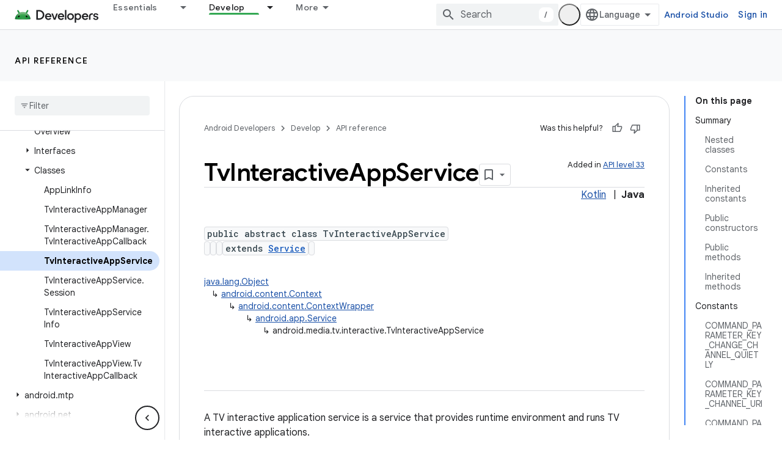

--- FILE ---
content_type: text/html; charset=UTF-8
request_url: https://feedback-pa.clients6.google.com/static/proxy.html?usegapi=1&jsh=m%3B%2F_%2Fscs%2Fabc-static%2F_%2Fjs%2Fk%3Dgapi.lb.en.W5qDlPExdtA.O%2Fd%3D1%2Frs%3DAHpOoo8JInlRP_yLzwScb00AozrrUS6gJg%2Fm%3D__features__
body_size: 79
content:
<!DOCTYPE html>
<html>
<head>
<title></title>
<meta http-equiv="X-UA-Compatible" content="IE=edge" />
<script type="text/javascript" nonce="-_c32_N6zZO0auW4Y5jyLQ">
  window['startup'] = function() {
    googleapis.server.init();
  };
</script>
<script type="text/javascript"
  src="https://apis.google.com/js/googleapis.proxy.js?onload=startup" async
  defer nonce="-_c32_N6zZO0auW4Y5jyLQ"></script>
</head>
<body>
</body>
</html>


--- FILE ---
content_type: text/javascript
request_url: https://www.gstatic.com/devrel-devsite/prod/v210625d4186b230b6e4f2892d2ebde056c890c9488f9b443a741ca79ae70171d/android/js/devsite_devsite_recommendations_dropdown_module.js
body_size: -867
content:
(function(_ds){var window=this;var Cya=function(a){a=a.recommendations;const b=_ds.V(_ds.pM(),'<button type="button" class="devsite-recommendations-dropdown-toggle" id="devsite-recommendations-dropdown-toggle" aria-haspopup="true" aria-controls="recommendations-dropdown-popup"><span>');_ds.X(b,"Recommended");_ds.V(b,'</span><span class="devsite-icon devsite-recommendations-dropdown-icon"></span></button><ul class="devsite-recommendations-dropdown-list devsite-select-list" role="listbox">');const c=a.length;for(let d=0;d<c;d++)_ds.X(b,
Bya(a[d]));_ds.V(b,"</ul>");return b},Bya=function(a){let b='<li role="option" class="devsite-select-item"><h3 class="significatio-card-heading no-link"><a href="'+_ds.T(_ds.jM(a.getUrl()))+"?"+_ds.eM(_ds.y(a,8))+'" data-category="Site-Wide Custom Events" data-label="devsite-recommendation card link" data-action="click">';const c=[a.getTitle(),_ds.y(a,3),_ds.y(a,4)];b+=_ds.TL(c.filter(d=>d.length>0)[0])+'</a></h3><p class="significatio-card-description">'+_ds.TL(_ds.WL(_ds.y(a,5)))+'</p><div class="significatio-card-meta">Updated <span class="significatio-date" date="'+
_ds.T(_ds.x(a,_ds.Jt,7).getSeconds())+'"></span></div></li>';return(0,_ds.Q)(b)};var h7=function(a){let b;(b=a.toggle)==null||b.classList.remove("active");let c;(c=a.j)==null||c.classList.remove("active")},Dya=function(a){a.toggle&&a.eventHandler.listen(a.toggle,"click",()=>{var b;if((b=a.toggle)==null?0:b.classList.contains("active"))h7(a);else{let d;(d=a.toggle)==null||d.classList.add("active");let e;(e=a.j)==null||e.classList.add("active");if(!a.o){a.o=!0;var c;if(b=(c=a.response)==null?void 0:_ds.IX(c)){for(const f of b)if(c=f.getMetadata())c={targetPage:f.getUrl(),targetType:_ds.Tj(c,
3),targetRank:_ds.Qj(c,2),targetIdenticalDescriptions:_ds.Qj(c,4),targetTitleWords:_ds.Qj(c,5),targetDescriptionWords:_ds.Qj(c,6),experiment:_ds.y(c,7)},b={category:"Site-Wide Custom Events",action:"recommended",label:f.getUrl(),nonInteraction:!0,additionalParams:{recommendations:c}},a.dispatchEvent(new CustomEvent("devsite-analytics-observation",{detail:b,bubbles:!0})),a.dispatchEvent(new CustomEvent("devsite-analytics-observation-cloudtrack",{detail:{type:"recommendations",name:"impression",metadata:c},
bubbles:!0}));a.m.resolve()}else a.m.reject("empty")}}});a.eventHandler.listen(document,"click",b=>{let c;!a.contains(b.target)&&((c=a.toggle)==null?0:c.classList.contains("active"))&&h7(a)})},Eya=class extends _ds.zm{constructor(a){super();this.timeZone=a;this.eventHandler=new _ds.C(this);this.toggle=this.j=null;this.m=new _ds.vh;this.o=!1;this.response=null}connectedCallback(){this.eventHandler.listen(document,"devsite-on-recommendations",a=>{a=a.getBrowserEvent();!this.response&&a&&a.detail&&(0,_ds.KX)(a.detail)&&
_ds.Tj(a.detail,5)===2&&(a=a.detail,this.render(a),this.j=this.querySelector(".devsite-recommendations-dropdown-list"),this.toggle=this.querySelector(".devsite-recommendations-dropdown-toggle"),Dya(this),this.response=a)})}disconnectedCallback(){_ds.E(this.eventHandler)}render(a){if(this.isConnected){_ds.iu(this,Cya,{recommendations:_ds.IX(a)});a=Array.from(this.querySelectorAll(".significatio-date"));for(const b of a){a=b.getAttribute("date");try{b.textContent=(new Date(Number(a)*1E3)).toLocaleDateString("default",
{month:"short",year:"numeric",day:"numeric",timeZone:this.timeZone})}catch(c){}}}}};try{customElements.define("devsite-recommendations-dropdown",Eya)}catch(a){console.warn("Unrecognized DevSite custom element - DevsiteRecommendationsDropdown",a)};})(_ds_www);


--- FILE ---
content_type: text/javascript
request_url: https://www.gstatic.com/devrel-devsite/prod/v210625d4186b230b6e4f2892d2ebde056c890c9488f9b443a741ca79ae70171d/android/js/devsite_devsite_hats_survey_module.js
body_size: -867
content:
(function(_ds){var window=this;var vta=function(a){let b=a,c;return function(){if(b){const d=b;b=void 0;c=d.apply(this,arguments)}return c}};var J3=function(a,b,c){return a.j.then(function(d){const e=d[b];if(!e)throw Error(`Method not found: ${b}`);return e.apply(d,c)})},wta=class{constructor(a){this.j=a;a.then((0,_ds.Hh)(function(){},this),()=>{},this)}},xta=function(a,b,c){const d=Array(arguments.length-2);for(var e=2;e<arguments.length;e++)d[e-2]=arguments[e];e=K3(a,b).then(f=>f.apply(null,d),f=>{f=Error(`Help service failed to load serviceFactory: ${b} from serviceUrl:${a}. Underlying error: ${f}`,{cause:f});delete L3[b];return _ds.Jp(f)});
return new wta(e)},L3={},K3=function(a,b){var c=L3[b];if(c)return c;c=(c=_ds.mi(b))?_ds.Ip(c):(new _ds.Ep(function(d,e){const f=(new _ds.Xm(document)).createElement("SCRIPT");f.async=!0;_ds.hg(f,_ds.Mf(a instanceof _ds.Jm&&a.constructor===_ds.Jm&&a.m===_ds.Im?a.j:"type_error:Const"));f.onload=f.onreadystatechange=function(){f.readyState&&f.readyState!="loaded"&&f.readyState!="complete"||d()};f.onerror=g=>{e(Error(`Could not load ${b} Help API from ${a}`,{cause:g}))};(document.head||document.getElementsByTagName("head")[0]).appendChild(f)})).then(function(){const d=
_ds.mi(b);if(!d)throw Error(`Failed to load ${b} from ${a}`);return d});return L3[b]=c};var yta={GOOGLE:"https://www.google.com",HJ:"https://support.google.com",fJ:"https://play.google.com"},zta=async function(a){for(const b of Object.values(yta))try{(await navigator.permissions.query({name:"top-level-storage-access",requestedOrigin:b})).state!=="granted"&&a.j.push(b)}catch(c){break}};(new class{constructor(){this.j=[];this.m=[];this.ma=vta(async()=>{if(typeof document==="undefined"||document.requestStorageAccessFor===void 0||navigator.permissions===void 0||navigator.permissions.query===void 0||location.hostname.match(".+\\.google\\.com$"))return Promise.resolve();await zta(this);this.j.length>0&&document.addEventListener("click",this.o)});this.o=()=>{if(!(this.m.length>0)){for(const a of this.j)try{this.m.push(document.requestStorageAccessFor(a))}catch(b){}Promise.all(this.m).then(()=>
{}).catch(()=>{}).finally(()=>{this.reset()})}}}reset(){document.removeEventListener("click",this.o)}}).ma();var Ata=class{constructor(a){this.j=a}ma(a){J3(this.j,"requestSurvey",arguments).ea(()=>{},this)}o(a){J3(this.j,"presentSurvey",arguments).ea(()=>{},this)}m(a){J3(this.j,"dismissSurvey",arguments).ea(()=>{},this)}},M3=new _ds.Jm(_ds.Hm,"https://www.gstatic.com/feedback/js/help/prod/service/lazy.min.js");K3(M3,"help.service.Lazy.create").ea(()=>{});var N3=function(){return"devsite-hats-survey"},R3=function(){if(O3){let a;(a=P3)==null||a.m({surveyMetadata:{sessionId:O3}});return Q3.promise}return Promise.resolve()},Bta=async function(a){var b=await _ds.u(),c=b.getConfig();var d=_ds.y(c,18);(c=a.getAttribute("listnr-id"))?(b={locale:b.getLocale()||"en",apiKey:d},b=xta(M3,"help.service.Lazy.create",c,{apiKey:b.apiKey||b.apiKey,asxUiUri:b.asxUiUri||b.asxUiUri,environment:b.environment||b.environment,flow:b.flow||b.flow,frdProductData:b.frdProductData||
b.frdProductData,frdProductDataSerializedJspb:b.EK||b.frdProductDataSerializedJspb,helpCenterPath:b.helpCenterPath||b.helpCenterPath,locale:b.locale||b.locale||"en".replace(/-/g,"_"),nonce:b.nonce||b.nonce,productData:b.productData||b.productData,receiverUri:b.receiverUri||b.receiverUri,renderApiUri:b.renderApiUri||b.renderApiUri,theme:b.theme||b.theme,window:b.window||b.window}),P3=new Ata(b),a.j=P3):console.warn('<devsite-hats-survey> missing attribute "listnr-id"')},Cta=function(a,b){let c;(c=
a.j)==null||c.o({productData:{customData:{pageUrl:_ds.B().toString()}},surveyData:b,colorScheme:1,authuser:0,customZIndex:1E4,listener:{surveyPrompted:d=>{O3=d.sessionId||null;Q3=new _ds.vh;S3=Q3.resolve},surveyClosed:()=>{O3=T3=null;S3()}}})},V3=class extends _ds.zm{constructor(a){super();this.j=null;a&&(this.j=P3=a)}async connectedCallback(){T3=this;const a=this.getAttribute("hats-id");a&&a!==U3&&(await R3(),this.j||await Bta(this),U3=a,await this.Fj(a))}disconnectedCallback(){T3=null;_ds.aq(Dta,
document.body,"devsite-page-changed",()=>{T3||(R3(),U3=null)})}async Fj(a){await _ds.u();let b;(b=this.j)==null||b.ma({triggerId:a,callback:c=>{c.surveyData&&Cta(this,c.surveyData)},authuser:0,enableTestingMode:!1})}};V3.prototype.renderSurvey=V3.prototype.Fj;V3.prototype.disconnectedCallback=V3.prototype.disconnectedCallback;V3.prototype.connectedCallback=V3.prototype.connectedCallback;V3.closeCurrentSurvey=R3;V3.getTagName=N3;
var U3=null,O3=null,T3=null,Q3=new _ds.vh,S3=Q3.resolve,Dta=new _ds.C,P3=void 0;try{customElements.define(N3(),V3)}catch(a){console.warn("devsite.app.customElement.DevsiteHatsSurvey",a)};})(_ds_www);
